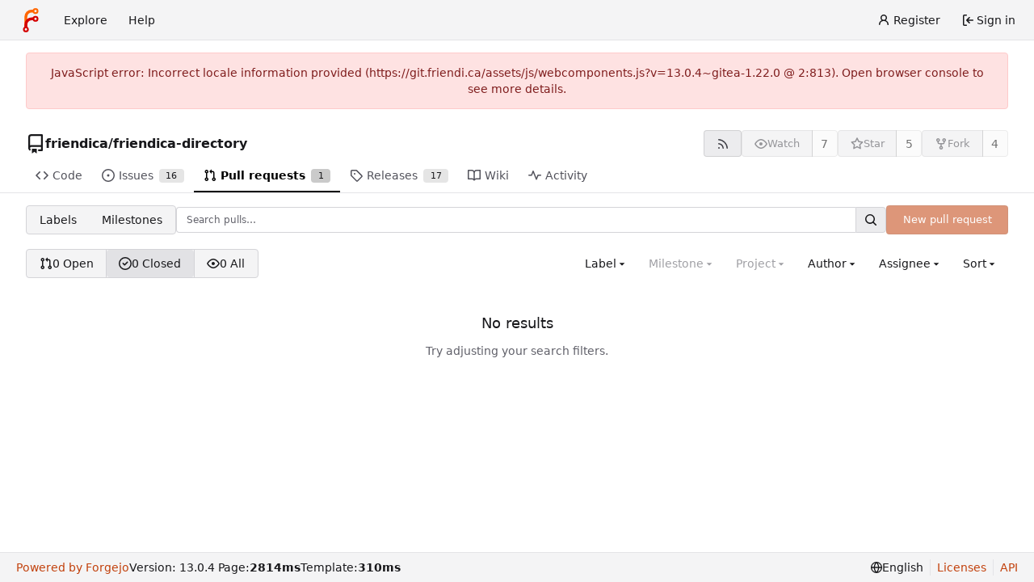

--- FILE ---
content_type: text/html; charset=utf-8
request_url: https://git.friendi.ca/friendica/friendica-directory/pulls?q=&type=all&sort=farduedate&state=closed&labels=106&milestone=0&project=0&assignee=4&poster=0
body_size: 50029
content:
<!DOCTYPE html>
<html lang="en-US" data-theme="forgejo-auto">
<head>
	<meta name="viewport" content="width=device-width, initial-scale=1">
	
	<title>Pull requests - friendica/friendica-directory - Friendica</title>
	<link rel="manifest" href="[data-uri]">
	<meta name="author" content="friendica">
	<meta name="description" content="friendica-directory - This standalone software is meant to provide a global public directory of Friendica profiles across nodes.">
	<meta name="keywords" content="git,forge,forgejo">
	<meta name="referrer" content="no-referrer">


	<link rel="alternate" type="application/atom+xml" title="" href="/friendica/friendica-directory.atom">
	<link rel="alternate" type="application/rss+xml" title="" href="/friendica/friendica-directory.rss">

	<link rel="icon" href="/assets/img/favicon.svg" type="image/svg+xml">
	<link rel="alternate icon" href="/assets/img/favicon.png" type="image/png">
	
<script>
	
	window.addEventListener('error', function(e) {window._globalHandlerErrors=window._globalHandlerErrors||[]; window._globalHandlerErrors.push(e);});
	window.addEventListener('unhandledrejection', function(e) {window._globalHandlerErrors=window._globalHandlerErrors||[]; window._globalHandlerErrors.push(e);});
	window.config = {
		appUrl: 'https:\/\/git.friendi.ca\/',
		appSubUrl: '',
		assetVersionEncoded: encodeURIComponent('13.0.4~gitea-1.22.0'), 
		assetUrlPrefix: '\/assets',
		runModeIsProd:  true ,
		customEmojis: new Set(["git","gitea","codeberg","gitlab","github","gogs","forgejo"]),
		csrfToken: 'whQZyg-ev40QxhydO9LQywntPQ86MTc2OTI3MTkxNzY0NzEwMzY3MA',
		pageData: {"DATETIMESTRINGS":{"FUTURE":"in future","NOW":"now","relativetime.1day":"yesterday","relativetime.1month":"last month","relativetime.1week":"last week","relativetime.1year":"last year","relativetime.2days":"two days ago","relativetime.2months":"two months ago","relativetime.2weeks":"two weeks ago","relativetime.2years":"two years ago"},"PLURALSTRINGS_FALLBACK":{},"PLURALSTRINGS_LANG":{"relativetime.days":["%d day ago","%d days ago"],"relativetime.hours":["%d hour ago","%d hours ago"],"relativetime.mins":["%d minute ago","%d minutes ago"],"relativetime.months":["%d month ago","%d months ago"],"relativetime.weeks":["%d week ago","%d weeks ago"],"relativetime.years":["%d year ago","%d years ago"]},"PLURAL_RULE_FALLBACK":0,"PLURAL_RULE_LANG":0},
		notificationSettings: {"EventSourceUpdateTime":10000,"MaxTimeout":60000,"MinTimeout":10000,"TimeoutStep":10000}, 
		enableTimeTracking:  true ,
		
		mentionValues: Array.from(new Map([['fabrixxm', {key: 'fabrixxm ', value: 'fabrixxm', name: 'fabrixxm', fullname: '', avatar: 'https:\/\/git.friendi.ca\/avatars\/62ea96e6996cfc83dcf64a6b429ad85f'}],['friendicaproject', {key: 'friendicaproject Friendica Project', value: 'friendicaproject', name: 'friendicaproject', fullname: 'Friendica Project', avatar: 'https:\/\/git.friendi.ca\/avatars\/facdb2e346310ff3928e1b9320660f9c'}],['heluecht', {key: 'heluecht ', value: 'heluecht', name: 'heluecht', fullname: '', avatar: 'https:\/\/git.friendi.ca\/avatars\/dd32b3b444e9f783545ffe4d75186d8c'}],['MrPetovan', {key: 'MrPetovan Hypolite Petovan', value: 'MrPetovan', name: 'MrPetovan', fullname: 'Hypolite Petovan', avatar: 'https:\/\/git.friendi.ca\/avatars\/a002c2e8c026730157a4bbae717a7ac6'}],['nupplaPhil', {key: 'nupplaPhil Philipp Holzer', value: 'nupplaPhil', name: 'nupplaPhil', fullname: 'Philipp Holzer', avatar: 'https:\/\/git.friendi.ca\/avatar\/3ba843e414bdf992cd5036cbe7b2de72'}],['tobias', {key: 'tobias Tobias Diekershoff', value: 'tobias', name: 'tobias', fullname: 'Tobias Diekershoff', avatar: 'https:\/\/git.friendi.ca\/avatars\/37e4b6b62b60ae035b10117a7aea2147'}],]).values()),
		
		mermaidMaxSourceCharacters:  50000 ,
		
		i18n: {
			copy_success: "Copied!",
			copy_error: "Copy failed",
			error_occurred: "An error occurred",
			network_error: "Network error",
			remove_label_str: "Remove item \"%s\"",
			modal_confirm: "Confirm",
			modal_cancel: "Cancel",
			more_items: "More items",
			incorrect_root_url: "This Forgejo instance is configured to be served on \"https://git.friendi.ca/\". You are currently viewing Forgejo through a different URL, which may cause parts of the application to break. The canonical URL is controlled by Forgejo admins via the ROOT_URL setting in the app.ini.",
		},
	};
	
	window.config.pageData = window.config.pageData || {};
</script>
<script src="/assets/js/webcomponents.js?v=13.0.4~gitea-1.22.0"></script>

	

	
	<meta property="og:title" content="friendica-directory">

	<meta property="og:description" content="This standalone software is meant to provide a global public directory of Friendica profiles across nodes.">


	<meta property="og:url" content="https://git.friendi.ca/friendica/friendica-directory">


	<meta property="og:type" content="object">


	<meta property="og:image" content="https://git.friendi.ca/friendica/friendica-directory/-/summary-card">
	
		<meta property="og:image:width" content="1200">
	
	
		<meta property="og:image:height" content="600">
	
	
		<meta property="og:image:alt" content="Summary card of repository friendica/friendica-directory, described as: This standalone software is meant to provide a global public directory of Friendica profiles across nodes.">
	

<meta property="og:site_name" content="Friendica">

	<link rel="stylesheet" href="/assets/css/index.css?v=13.0.4~gitea-1.22.0">
<link rel="stylesheet" href="/assets/css/theme-forgejo-auto.css?v=13.0.4~gitea-1.22.0">

	
</head>
<body class="no-js" hx-headers='{"x-csrf-token": "whQZyg-ev40QxhydO9LQywntPQ86MTc2OTI3MTkxNzY0NzEwMzY3MA"}' hx-swap="outerHTML" hx-ext="morph" hx-push-url="false">
	

	<div class="full height">
		<noscript>
			<div class="tw-ml-2 tw-mr-2 tw-text-center tw-text-text-light-2">This website requires JavaScript.</div>
		</noscript>

		

		
			


<nav id="navbar" aria-label="Navigation bar">
	<div class="navbar-left ui secondary menu">
		
		<a class="item" id="navbar-logo" href="/" aria-label="Home">
			<img width="30" height="30" src="/assets/img/logo.svg" alt="Logo" aria-hidden="true">
		</a>

		
		<div class="ui secondary menu item navbar-mobile-right only-mobile">
			
			<button class="item tw-w-auto ui icon mini button tw-p-2 tw-m-0" id="navbar-expand-toggle" aria-label="Toggle menu"><svg viewBox="0 0 16 16" class="svg octicon-three-bars" aria-hidden="true" width="16" height="16"><path d="M1 2.75A.75.75 0 0 1 1.75 2h12.5a.75.75 0 0 1 0 1.5H1.75A.75.75 0 0 1 1 2.75m0 5A.75.75 0 0 1 1.75 7h12.5a.75.75 0 0 1 0 1.5H1.75A.75.75 0 0 1 1 7.75M1.75 12h12.5a.75.75 0 0 1 0 1.5H1.75a.75.75 0 0 1 0-1.5"/></svg></button>
		</div>

		
		
			<a class="item" href="/explore/repos">Explore</a>
		

		

		
			<a class="item" target="_blank" rel="noopener noreferrer" href="https://forgejo.org/docs/latest/">Help</a>
		
	</div>

	
	<div class="navbar-right ui secondary menu">
		
			
				<a class="item" href="/user/sign_up">
					<svg viewBox="0 0 16 16" class="tw-mr-1 svg octicon-person" aria-hidden="true" width="16" height="16"><path d="M10.561 8.073a6 6 0 0 1 3.432 5.142.75.75 0 1 1-1.498.07 4.5 4.5 0 0 0-8.99 0 .75.75 0 0 1-1.498-.07 6 6 0 0 1 3.431-5.142 3.999 3.999 0 1 1 5.123 0M10.5 5a2.5 2.5 0 1 0-5 0 2.5 2.5 0 0 0 5 0"/></svg>
					<span>Register</span>
				</a>
			
			<a class="item" rel="nofollow" href="/user/login?redirect_to=%2ffriendica%2ffriendica-directory%2fpulls%3fq%3d%26type%3dall%26sort%3dfarduedate%26state%3dclosed%26labels%3d106%26milestone%3d0%26project%3d0%26assignee%3d4%26poster%3d0">
				<svg viewBox="0 0 16 16" class="tw-mr-1 svg octicon-sign-in" aria-hidden="true" width="16" height="16"><path d="M2 2.75C2 1.784 2.784 1 3.75 1h2.5a.75.75 0 0 1 0 1.5h-2.5a.25.25 0 0 0-.25.25v10.5c0 .138.112.25.25.25h2.5a.75.75 0 0 1 0 1.5h-2.5A1.75 1.75 0 0 1 2 13.25Zm6.56 4.5h5.69a.75.75 0 0 1 0 1.5H8.56l1.97 1.97a.749.749 0 0 1-.326 1.275.75.75 0 0 1-.734-.215L6.22 8.53a.75.75 0 0 1 0-1.06l3.25-3.25a.749.749 0 0 1 1.275.326.75.75 0 0 1-.215.734Z"/></svg>
				<span>Sign in</span>
			</a>
		
	</div>
</nav>

		



<div role="main" aria-label="Pull requests" class="page-content repository issue-list">
	<div class="secondary-nav">

	<div class="ui container">
		<div class="repo-header">
			<div class="flex-item tw-items-center">
				<div class="flex-item-leading">
					

	<svg viewBox="0 0 16 16" class="svg octicon-repo" aria-hidden="true" width="24" height="24"><path d="M2 2.5A2.5 2.5 0 0 1 4.5 0h8.75a.75.75 0 0 1 .75.75v12.5a.75.75 0 0 1-.75.75h-2.5a.75.75 0 0 1 0-1.5h1.75v-2h-8a1 1 0 0 0-.714 1.7.75.75 0 1 1-1.072 1.05A2.5 2.5 0 0 1 2 11.5Zm10.5-1h-8a1 1 0 0 0-1 1v6.708A2.5 2.5 0 0 1 4.5 9h8ZM5 12.25a.25.25 0 0 1 .25-.25h3.5a.25.25 0 0 1 .25.25v3.25a.25.25 0 0 1-.4.2l-1.45-1.087a.25.25 0 0 0-.3 0L5.4 15.7a.25.25 0 0 1-.4-.2Z"/></svg>


				</div>
				<div class="flex-item-main">
					<div class="flex-item-title gt-font-18">
						<a class="muted gt-font-normal" href="/friendica">friendica</a>/<a class="muted" href="/friendica/friendica-directory">friendica-directory</a>
					</div>
				</div>
				<div class="flex-item-trailing">
					
					
						
					
					
					
				</div>
			</div>
			
				<div class="repo-buttons button-row">
					
					
					
					<a class="ui compact small basic button" href="/friendica/friendica-directory.rss" data-tooltip-content="RSS feed">
						<svg viewBox="0 0 16 16" class="svg octicon-rss" aria-hidden="true" width="16" height="16"><path d="M2.002 2.725a.75.75 0 0 1 .797-.699C8.79 2.42 13.58 7.21 13.974 13.201a.75.75 0 0 1-1.497.098 10.5 10.5 0 0 0-9.776-9.776.747.747 0 0 1-.7-.798ZM2.84 7.05h-.002a7 7 0 0 1 6.113 6.111.75.75 0 0 1-1.49.178 5.5 5.5 0 0 0-4.8-4.8.75.75 0 0 1 .179-1.489M2 13a1 1 0 1 1 2 0 1 1 0 0 1-2 0"/></svg>
					</a>
					
					<form hx-boost="true" hx-target="this" method="post" action="/friendica/friendica-directory/action/watch">
	<div class="ui labeled button" data-tooltip-content="Sign in to watch this repository.">
		<button type="submit" class="ui compact small basic button" disabled>
			
				<svg viewBox="0 0 16 16" class="svg octicon-eye" aria-hidden="true" width="16" height="16"><path d="M8 2c1.981 0 3.671.992 4.933 2.078 1.27 1.091 2.187 2.345 2.637 3.023a1.62 1.62 0 0 1 0 1.798c-.45.678-1.367 1.932-2.637 3.023C11.67 13.008 9.981 14 8 14s-3.671-.992-4.933-2.078C1.797 10.83.88 9.576.43 8.898a1.62 1.62 0 0 1 0-1.798c.45-.677 1.367-1.931 2.637-3.022C4.33 2.992 6.019 2 8 2M1.679 7.932a.12.12 0 0 0 0 .136c.411.622 1.241 1.75 2.366 2.717C5.176 11.758 6.527 12.5 8 12.5s2.825-.742 3.955-1.715c1.124-.967 1.954-2.096 2.366-2.717a.12.12 0 0 0 0-.136c-.412-.621-1.242-1.75-2.366-2.717C10.824 4.242 9.473 3.5 8 3.5s-2.825.742-3.955 1.715c-1.124.967-1.954 2.096-2.366 2.717M8 10a2 2 0 1 1-.001-3.999A2 2 0 0 1 8 10"/></svg><span class="text not-mobile">Watch</span>
			
		</button>
		<a hx-boost="false" class="ui basic label" href="/friendica/friendica-directory/watchers">
			7
		</a>
	</div>
</form>

					
					<form hx-boost="true" hx-target="this" method="post" action="/friendica/friendica-directory/action/star">
	<div class="ui labeled button" data-tooltip-content="Sign in to star this repository.">
		<button type="submit" class="ui compact small basic button" disabled>
			
				<svg viewBox="0 0 16 16" class="svg octicon-star" aria-hidden="true" width="16" height="16"><path d="M8 .25a.75.75 0 0 1 .673.418l1.882 3.815 4.21.612a.75.75 0 0 1 .416 1.279l-3.046 2.97.719 4.192a.751.751 0 0 1-1.088.791L8 12.347l-3.766 1.98a.75.75 0 0 1-1.088-.79l.72-4.194L.818 6.374a.75.75 0 0 1 .416-1.28l4.21-.611L7.327.668A.75.75 0 0 1 8 .25m0 2.445L6.615 5.5a.75.75 0 0 1-.564.41l-3.097.45 2.24 2.184a.75.75 0 0 1 .216.664l-.528 3.084 2.769-1.456a.75.75 0 0 1 .698 0l2.77 1.456-.53-3.084a.75.75 0 0 1 .216-.664l2.24-2.183-3.096-.45a.75.75 0 0 1-.564-.41z"/></svg><span class="text not-mobile">Star</span>
			
		</button>
		<a hx-boost="false" class="ui basic label" href="/friendica/friendica-directory/stars">
			5
		</a>
	</div>
</form>

					
					
					

	<div class="ui labeled button
		
			disabled
		"
		
			data-tooltip-content="Sign in to fork this repository."
		
	>
		<a class="ui compact small basic button"
			
				
			
		>
			<svg viewBox="0 0 16 16" class="svg octicon-repo-forked" aria-hidden="true" width="16" height="16"><path d="M5 5.372v.878c0 .414.336.75.75.75h4.5a.75.75 0 0 0 .75-.75v-.878a2.25 2.25 0 1 1 1.5 0v.878a2.25 2.25 0 0 1-2.25 2.25h-1.5v2.128a2.251 2.251 0 1 1-1.5 0V8.5h-1.5A2.25 2.25 0 0 1 3.5 6.25v-.878a2.25 2.25 0 1 1 1.5 0M5 3.25a.75.75 0 1 0-1.5 0 .75.75 0 0 0 1.5 0m6.75.75a.75.75 0 1 0 0-1.5.75.75 0 0 0 0 1.5m-3 8.75a.75.75 0 1 0-1.5 0 .75.75 0 0 0 1.5 0"/></svg><span class="text not-mobile">Fork</span>
		</a>
		<div class="ui small modal" id="fork-repo-modal">
			<div class="header">
				You've already forked friendica-directory
			</div>
			<div class="content tw-text-left">
				<div class="ui list">
					
				</div>
				
			</div>
		</div>
		<a class="ui basic label" href="/friendica/friendica-directory/forks">
			4
		</a>
	</div>



					
					
				</div>
			
		</div>
		
		
		
	</div>

	<overflow-menu class="ui container secondary pointing tabular top attached borderless menu tw-pt-0 tw-my-0">
		
			<div class="overflow-menu-items">
				
					<a class="item" href="/friendica/friendica-directory">
						<svg viewBox="0 0 16 16" class="svg octicon-code" aria-hidden="true" width="16" height="16"><path d="m11.28 3.22 4.25 4.25a.75.75 0 0 1 0 1.06l-4.25 4.25a.749.749 0 0 1-1.275-.326.75.75 0 0 1 .215-.734L13.94 8l-3.72-3.72a.749.749 0 0 1 .326-1.275.75.75 0 0 1 .734.215m-6.56 0a.75.75 0 0 1 1.042.018.75.75 0 0 1 .018 1.042L2.06 8l3.72 3.72a.749.749 0 0 1-.326 1.275.75.75 0 0 1-.734-.215L.47 8.53a.75.75 0 0 1 0-1.06Z"/></svg> Code
					</a>
				

				
					<a class="item" href="/friendica/friendica-directory/issues">
						<svg viewBox="0 0 16 16" class="svg octicon-issue-opened" aria-hidden="true" width="16" height="16"><path d="M8 9.5a1.5 1.5 0 1 0 0-3 1.5 1.5 0 0 0 0 3"/><path d="M8 0a8 8 0 1 1 0 16A8 8 0 0 1 8 0M1.5 8a6.5 6.5 0 1 0 13 0 6.5 6.5 0 0 0-13 0"/></svg> Issues
						
							<span class="ui small label">16</span>
						
					</a>
				

				

				
					<a class="active item" href="/friendica/friendica-directory/pulls">
						<svg viewBox="0 0 16 16" class="svg octicon-git-pull-request" aria-hidden="true" width="16" height="16"><path d="M1.5 3.25a2.25 2.25 0 1 1 3 2.122v5.256a2.251 2.251 0 1 1-1.5 0V5.372A2.25 2.25 0 0 1 1.5 3.25m5.677-.177L9.573.677A.25.25 0 0 1 10 .854V2.5h1A2.5 2.5 0 0 1 13.5 5v5.628a2.251 2.251 0 1 1-1.5 0V5a1 1 0 0 0-1-1h-1v1.646a.25.25 0 0 1-.427.177L7.177 3.427a.25.25 0 0 1 0-.354M3.75 2.5a.75.75 0 1 0 0 1.5.75.75 0 0 0 0-1.5m0 9.5a.75.75 0 1 0 0 1.5.75.75 0 0 0 0-1.5m8.25.75a.75.75 0 1 0 1.5 0 .75.75 0 0 0-1.5 0"/></svg> Pull requests
						
							<span class="ui small label">1</span>
						
					</a>
				

				

				
					<a class="item" href="/friendica/friendica-directory/releases">
						<svg viewBox="0 0 16 16" class="svg octicon-tag" aria-hidden="true" width="16" height="16"><path d="M1 7.775V2.75C1 1.784 1.784 1 2.75 1h5.025c.464 0 .91.184 1.238.513l6.25 6.25a1.75 1.75 0 0 1 0 2.474l-5.026 5.026a1.75 1.75 0 0 1-2.474 0l-6.25-6.25A1.75 1.75 0 0 1 1 7.775m1.5 0c0 .066.026.13.073.177l6.25 6.25a.25.25 0 0 0 .354 0l5.025-5.025a.25.25 0 0 0 0-.354l-6.25-6.25a.25.25 0 0 0-.177-.073H2.75a.25.25 0 0 0-.25.25ZM6 5a1 1 0 1 1 0 2 1 1 0 0 1 0-2"/></svg> Releases
						
							<span class="ui small label">17</span>
						
					</a>
				

				

				
					<a class="item" href="/friendica/friendica-directory/wiki">
						<svg viewBox="0 0 16 16" class="svg octicon-book" aria-hidden="true" width="16" height="16"><path d="M0 1.75A.75.75 0 0 1 .75 1h4.253c1.227 0 2.317.59 3 1.501A3.74 3.74 0 0 1 11.006 1h4.245a.75.75 0 0 1 .75.75v10.5a.75.75 0 0 1-.75.75h-4.507a2.25 2.25 0 0 0-1.591.659l-.622.621a.75.75 0 0 1-1.06 0l-.622-.621A2.25 2.25 0 0 0 5.258 13H.75a.75.75 0 0 1-.75-.75Zm7.251 10.324.004-5.073-.002-2.253A2.25 2.25 0 0 0 5.003 2.5H1.5v9h3.757a3.75 3.75 0 0 1 1.994.574M8.755 4.75l-.004 7.322a3.75 3.75 0 0 1 1.992-.572H14.5v-9h-3.495a2.25 2.25 0 0 0-2.25 2.25"/></svg> Wiki
					</a>
				

				

				
					<a class="item" href="/friendica/friendica-directory/activity">
						<svg viewBox="0 0 16 16" class="svg octicon-pulse" aria-hidden="true" width="16" height="16"><path d="M6 2c.306 0 .582.187.696.471L10 10.731l1.304-3.26A.75.75 0 0 1 12 7h3.25a.75.75 0 0 1 0 1.5h-2.742l-1.812 4.528a.751.751 0 0 1-1.392 0L6 4.77 4.696 8.03A.75.75 0 0 1 4 8.5H.75a.75.75 0 0 1 0-1.5h2.742l1.812-4.529A.75.75 0 0 1 6 2"/></svg> Activity
					</a>
				

				

				

				

				
			</div>
		
	</overflow-menu>
	<div class="ui tabs divider"></div>
</div>

	<div class="ui container">
	




	<div id="flash-message" hx-swap-oob="true"></div>



	

		<div class="list-header list-header-issues">
			<div class="switch issue-list-navbar">
	<a class="item" href="/friendica/friendica-directory/labels">Labels</a>
	<a class="item" href="/friendica/friendica-directory/milestones">Milestones</a>
</div>

			<form class="list-header-search ui form ignore-dirty issue-list-search">
	<div class="ui small search fluid action input">
		<input type="hidden" name="state" value="closed">
		
			<input type="hidden" name="type" value="all">
			<input type="hidden" name="labels" value="106">
			<input type="hidden" name="milestone" value="0">
			<input type="hidden" name="project" value="0">
			<input type="hidden" name="assignee" value="4">
			<input type="hidden" name="poster" value="0">
			<input type="hidden" name="sort" value="farduedate">
		
		
			



<div class="ui small fluid action input">
	


<input type="search" spellcheck="false" name="q" maxlength="255" placeholder="Search pulls…">

	

<button class="ui small icon button" aria-label="Search…" data-tooltip-content="Go to"><svg viewBox="0 0 16 16" class="svg octicon-search" aria-hidden="true" width="16" height="16"><path d="M10.68 11.74a6 6 0 0 1-7.922-8.982 6 6 0 0 1 8.982 7.922l3.04 3.04a.749.749 0 0 1-.326 1.275.75.75 0 0 1-.734-.215ZM11.5 7a4.499 4.499 0 1 0-8.997 0A4.499 4.499 0 0 0 11.5 7"/></svg></button>

</div>

		
	</div>
</form>

			
				
					<a class="ui small primary button new-pr-button issue-list-new disabled" href="">New pull request</a>
				
			
		</div>

		<div id="issue-filters" class="issue-list-toolbar">
	<div class="issue-list-toolbar-left">
		
		<div class="switch">
	<a class="item" href="?q=&amp;type=all&amp;sort=farduedate&amp;state=open&amp;labels=106&amp;milestone=0&amp;project=0&amp;assignee=4&amp;poster=0&amp;archived=false" data-test-name="open-issue-count">
		
			<svg viewBox="0 0 16 16" class="svg octicon-git-pull-request" aria-hidden="true" width="16" height="16"><path d="M1.5 3.25a2.25 2.25 0 1 1 3 2.122v5.256a2.251 2.251 0 1 1-1.5 0V5.372A2.25 2.25 0 0 1 1.5 3.25m5.677-.177L9.573.677A.25.25 0 0 1 10 .854V2.5h1A2.5 2.5 0 0 1 13.5 5v5.628a2.251 2.251 0 1 1-1.5 0V5a1 1 0 0 0-1-1h-1v1.646a.25.25 0 0 1-.427.177L7.177 3.427a.25.25 0 0 1 0-.354M3.75 2.5a.75.75 0 1 0 0 1.5.75.75 0 0 0 0-1.5m0 9.5a.75.75 0 1 0 0 1.5.75.75 0 0 0 0-1.5m8.25.75a.75.75 0 1 0 1.5 0 .75.75 0 0 0-1.5 0"/></svg>
		
		0&nbsp;Open
	</a>
	<a class="active item" href="?q=&amp;type=all&amp;sort=farduedate&amp;state=closed&amp;labels=106&amp;milestone=0&amp;project=0&amp;assignee=4&amp;poster=0&amp;archived=false" data-test-name="closed-issue-count">
		<svg viewBox="0 0 16 16" class="svg octicon-issue-closed" aria-hidden="true" width="16" height="16"><path d="M11.28 6.78a.75.75 0 0 0-1.06-1.06L7.25 8.69 5.78 7.22a.75.75 0 0 0-1.06 1.06l2 2a.75.75 0 0 0 1.06 0z"/><path d="M16 8A8 8 0 1 1 0 8a8 8 0 0 1 16 0m-1.5 0a6.5 6.5 0 1 0-13 0 6.5 6.5 0 0 0 13 0"/></svg>
		0&nbsp;Closed
	</a>
	
		<a class="item" href="?q=&amp;type=all&amp;sort=farduedate&amp;state=all&amp;labels=106&amp;milestone=0&amp;project=0&amp;assignee=4&amp;poster=0&amp;archived=false" data-test-name="all-issue-count">
			<svg viewBox="0 0 16 16" class="svg octicon-eye" aria-hidden="true" width="16" height="16"><path d="M8 2c1.981 0 3.671.992 4.933 2.078 1.27 1.091 2.187 2.345 2.637 3.023a1.62 1.62 0 0 1 0 1.798c-.45.678-1.367 1.932-2.637 3.023C11.67 13.008 9.981 14 8 14s-3.671-.992-4.933-2.078C1.797 10.83.88 9.576.43 8.898a1.62 1.62 0 0 1 0-1.798c.45-.677 1.367-1.931 2.637-3.022C4.33 2.992 6.019 2 8 2M1.679 7.932a.12.12 0 0 0 0 .136c.411.622 1.241 1.75 2.366 2.717C5.176 11.758 6.527 12.5 8 12.5s2.825-.742 3.955-1.715c1.124-.967 1.954-2.096 2.366-2.717a.12.12 0 0 0 0-.136c-.412-.621-1.242-1.75-2.366-2.717C10.824 4.242 9.473 3.5 8 3.5s-2.825.742-3.955 1.715c-1.124.967-1.954 2.096-2.366 2.717M8 10a2 2 0 1 1-.001-3.999A2 2 0 0 1 8 10"/></svg>
			0&nbsp;All
		</a>
	
</div>

		
		
	</div>
	<div class="issue-list-toolbar-right">
		<div class="ui secondary filter menu labels">
			
				

<div class="ui  dropdown jump item label-filter">
	<span class="text">
		Label
	</span>
	<svg viewBox="0 0 16 16" class="dropdown icon svg octicon-triangle-down" aria-hidden="true" width="14" height="14"><path d="m4.427 7.427 3.396 3.396a.25.25 0 0 0 .354 0l3.396-3.396A.25.25 0 0 0 11.396 7H4.604a.25.25 0 0 0-.177.427"/></svg>
	<div class="menu">
		<div class="ui icon search input">
			<i class="icon"><svg viewBox="0 0 16 16" class="svg octicon-search" aria-hidden="true" width="16" height="16"><path d="M10.68 11.74a6 6 0 0 1-7.922-8.982 6 6 0 0 1 8.982 7.922l3.04 3.04a.749.749 0 0 1-.326 1.275.75.75 0 0 1-.734-.215ZM11.5 7a4.499 4.499 0 1 0-8.997 0A4.499 4.499 0 0 0 11.5 7"/></svg></i>
			<input type="text" placeholder="Label">
		</div>
		<div class="ui checkbox compact archived-label-filter">
			<input name="archived" type="checkbox"
				id="archived-filter-checkbox"
				
			>
			<label for="archived-filter-checkbox">
				Show archived labels
				<i class="tw-ml-1" data-tooltip-content=Archived&#32;labels&#32;are&#32;excluded&#32;by&#32;default&#32;from&#32;the&#32;suggestions&#32;when&#32;searching&#32;by&#32;label.>
					<svg viewBox="0 0 16 16" class="svg octicon-info" aria-hidden="true" width="16" height="16"><path d="M0 8a8 8 0 1 1 16 0A8 8 0 0 1 0 8m8-6.5a6.5 6.5 0 1 0 0 13 6.5 6.5 0 0 0 0-13M6.5 7.75A.75.75 0 0 1 7.25 7h1a.75.75 0 0 1 .75.75v2.75h.25a.75.75 0 0 1 0 1.5h-2a.75.75 0 0 1 0-1.5h.25v-2h-.25a.75.75 0 0 1-.75-.75M8 6a1 1 0 1 1 0-2 1 1 0 0 1 0 2"/></svg>
				</i>
			</label>
		</div>
		<span class="info">Use <kbd>Alt</kbd> + <kbd>Click</kbd> to exclude labels</span>
		<div class="divider"></div>
		<a rel="nofollow" class="item" href="?q=&type=all&sort=farduedate&state=closed&labels=&milestone=0&project=0&assignee=4&poster=0">All labels</a>
		<a rel="nofollow" class="item" href="?q=&type=all&sort=farduedate&state=closed&labels=0&milestone=0&project=0&assignee=4&poster=0">No label</a>
		
		
			
			
				<div class="divider"></div>
			
			
			<a rel="nofollow" class="item label-filter-item tw-flex tw-items-center"  href="?q=&type=all&sort=farduedate&labels=99%2c106&state=closed&milestone=0&project=0&assignee=4&poster=0" data-label-id="99">
				
				<div class='ui label ' style='color: #fff !important; background-color: #d73a4aff !important;' data-tooltip-content title='Something isn&#39;t working'>bug</div>
				<p class="tw-ml-auto">
</p>
			</a>
		
			
			
			
			<a rel="nofollow" class="item label-filter-item tw-flex tw-items-center"  href="?q=&type=all&sort=farduedate&labels=100%2c106&state=closed&milestone=0&project=0&assignee=4&poster=0" data-label-id="100">
				
				<div class='ui label ' style='color: #000 !important; background-color: #cfd3d7ff !important;' data-tooltip-content title='This issue or pull request already exists'>duplicate</div>
				<p class="tw-ml-auto">
</p>
			</a>
		
			
			
			
			<a rel="nofollow" class="item label-filter-item tw-flex tw-items-center"  href="?q=&type=all&sort=farduedate&labels=101%2c106&state=closed&milestone=0&project=0&assignee=4&poster=0" data-label-id="101">
				
				<div class='ui label ' style='color: #000 !important; background-color: #a2eeefff !important;' data-tooltip-content title='New feature or request'>enhancement</div>
				<p class="tw-ml-auto">
</p>
			</a>
		
			
			
			
			<a rel="nofollow" class="item label-filter-item tw-flex tw-items-center"  href="?q=&type=all&sort=farduedate&labels=102%2c106&state=closed&milestone=0&project=0&assignee=4&poster=0" data-label-id="102">
				
				<div class='ui label ' style='color: #fff !important; background-color: #7057ffff !important;' data-tooltip-content title='Good for newcomers'>good first issue</div>
				<p class="tw-ml-auto">
</p>
			</a>
		
			
			
			
			<a rel="nofollow" class="item label-filter-item tw-flex tw-items-center"  href="?q=&type=all&sort=farduedate&labels=103%2c106&state=closed&milestone=0&project=0&assignee=4&poster=0" data-label-id="103">
				
				<div class='ui label ' style='color: #fff !important; background-color: #008672ff !important;' data-tooltip-content title='Extra attention is needed'>help wanted</div>
				<p class="tw-ml-auto">
</p>
			</a>
		
			
			
			
			<a rel="nofollow" class="item label-filter-item tw-flex tw-items-center"  href="?q=&type=all&sort=farduedate&labels=104%2c106&state=closed&milestone=0&project=0&assignee=4&poster=0" data-label-id="104">
				
				<div class='ui label ' style='color: #000 !important; background-color: #e4e669ff !important;' data-tooltip-content title='This doesn&#39;t seem right'>invalid</div>
				<p class="tw-ml-auto">
</p>
			</a>
		
			
			
			
			<a rel="nofollow" class="item label-filter-item tw-flex tw-items-center"  href="?q=&type=all&sort=farduedate&labels=105%2c106&state=closed&milestone=0&project=0&assignee=4&poster=0" data-label-id="105">
				
				<div class='ui label ' style='color: #000 !important; background-color: #d876e3ff !important;' data-tooltip-content title='Further information is requested'>question</div>
				<p class="tw-ml-auto">
</p>
			</a>
		
			
			
			
			<a rel="nofollow" class="item label-filter-item tw-flex tw-items-center"  href="?q=&type=all&sort=farduedate&labels=&state=closed&milestone=0&project=0&assignee=4&poster=0" data-label-id="106">
				
					
						<svg viewBox="0 0 16 16" class="svg octicon-check" aria-hidden="true" width="16" height="16"><path d="M13.78 4.22a.75.75 0 0 1 0 1.06l-7.25 7.25a.75.75 0 0 1-1.06 0L2.22 9.28a.75.75 0 0 1 .018-1.042.75.75 0 0 1 1.042-.018L6 10.94l6.72-6.72a.75.75 0 0 1 1.06 0"/></svg>
					
				
				<div class='ui label ' style='color: #000 !important; background-color: #ffffffff !important;' data-tooltip-content title='This will not be worked on'>wontfix</div>
				<p class="tw-ml-auto">
</p>
			</a>
		
	</div>
</div>




<div class="list-header-milestone ui disabled dropdown jump item">
	<span class="text">
		Milestone
	</span>
	<svg viewBox="0 0 16 16" class="dropdown icon svg octicon-triangle-down" aria-hidden="true" width="14" height="14"><path d="m4.427 7.427 3.396 3.396a.25.25 0 0 0 .354 0l3.396-3.396A.25.25 0 0 0 11.396 7H4.604a.25.25 0 0 0-.177.427"/></svg>
	<div class="menu">
		<div class="ui icon search input">
			<i class="icon"><svg viewBox="0 0 16 16" class="svg octicon-search" aria-hidden="true" width="16" height="16"><path d="M10.68 11.74a6 6 0 0 1-7.922-8.982 6 6 0 0 1 8.982 7.922l3.04 3.04a.749.749 0 0 1-.326 1.275.75.75 0 0 1-.734-.215ZM11.5 7a4.499 4.499 0 1 0-8.997 0A4.499 4.499 0 0 0 11.5 7"/></svg></i>
			<input type="text" placeholder="Milestone">
		</div>
		<div class="divider"></div>
		<a rel="nofollow" class="active selected item" href="?q=&type=all&sort=farduedate&state=closed&labels=106&milestone=0&project=0&assignee=4&poster=0">All milestones</a>
		<a rel="nofollow" class="item" href="?q=&type=all&sort=farduedate&state=closed&labels=106&milestone=-1&project=0&assignee=4&poster=0">No milestones</a>
		
		
	</div>
</div>



<div class="list-header-project ui disabled dropdown jump item">
	<span class="text">
		Project
	</span>
	<svg viewBox="0 0 16 16" class="dropdown icon svg octicon-triangle-down" aria-hidden="true" width="14" height="14"><path d="m4.427 7.427 3.396 3.396a.25.25 0 0 0 .354 0l3.396-3.396A.25.25 0 0 0 11.396 7H4.604a.25.25 0 0 0-.177.427"/></svg>
	<div class="menu">
		<div class="ui icon search input">
			<i class="icon"><svg viewBox="0 0 16 16" class="svg octicon-search" aria-hidden="true" width="16" height="16"><path d="M10.68 11.74a6 6 0 0 1-7.922-8.982 6 6 0 0 1 8.982 7.922l3.04 3.04a.749.749 0 0 1-.326 1.275.75.75 0 0 1-.734-.215ZM11.5 7a4.499 4.499 0 1 0-8.997 0A4.499 4.499 0 0 0 11.5 7"/></svg></i>
			<input type="text" placeholder="Project">
		</div>
		<a rel="nofollow" class="active selected item" href="?q=&type=all&sort=farduedate&state=closed&labels=106&milestone=0&project=&assignee=4&poster=0">All projects</a>
		<a rel="nofollow" class="item" href="?q=&type=all&sort=farduedate&state=closed&labels=106&milestone=0&project=-1&assignee=4&poster=0">No project</a>
		
		
	</div>
</div>


<div class="list-header-author ui dropdown jump item user-remote-search" data-tooltip-content="Shows a maximum of 30 users"
	data-search-url="/friendica/friendica-directory/pulls/posters"
	data-selected-user-id="0"
	data-action-jump-url="?q=&type=all&sort=farduedate&state=closed&labels=106&milestone=0&project=0&assignee=4&poster={user_id}"
>
	<span class="text">
		Author
	</span>
	<svg viewBox="0 0 16 16" class="dropdown icon svg octicon-triangle-down" aria-hidden="true" width="14" height="14"><path d="m4.427 7.427 3.396 3.396a.25.25 0 0 0 .354 0l3.396-3.396A.25.25 0 0 0 11.396 7H4.604a.25.25 0 0 0-.177.427"/></svg>
	<div class="menu">
		<div class="ui icon search input">
			<i class="icon"><svg viewBox="0 0 16 16" class="svg octicon-search" aria-hidden="true" width="16" height="16"><path d="M10.68 11.74a6 6 0 0 1-7.922-8.982 6 6 0 0 1 8.982 7.922l3.04 3.04a.749.749 0 0 1-.326 1.275.75.75 0 0 1-.734-.215ZM11.5 7a4.499 4.499 0 1 0-8.997 0A4.499 4.499 0 0 0 11.5 7"/></svg></i>
			<input type="text" placeholder="Author">
		</div>
		<a class="item" data-value="0">All authors</a>
	</div>
</div>


<div class="list-header-assignee ui  dropdown jump item">
	<span class="text">
		Assignee
	</span>
	<svg viewBox="0 0 16 16" class="dropdown icon svg octicon-triangle-down" aria-hidden="true" width="14" height="14"><path d="m4.427 7.427 3.396 3.396a.25.25 0 0 0 .354 0l3.396-3.396A.25.25 0 0 0 11.396 7H4.604a.25.25 0 0 0-.177.427"/></svg>
	<div class="menu">
		<div class="ui icon search input">
			<i class="icon"><svg viewBox="0 0 16 16" class="svg octicon-search" aria-hidden="true" width="16" height="16"><path d="M10.68 11.74a6 6 0 0 1-7.922-8.982 6 6 0 0 1 8.982 7.922l3.04 3.04a.749.749 0 0 1-.326 1.275.75.75 0 0 1-.734-.215ZM11.5 7a4.499 4.499 0 1 0-8.997 0A4.499 4.499 0 0 0 11.5 7"/></svg></i>
			<input type="text" placeholder="Assignee">
		</div>
		<a rel="nofollow" class="item" href="?q=&type=all&sort=farduedate&state=closed&labels=106&milestone=0&project=0&assignee=&poster=0">All assignees</a>
		<a rel="nofollow" class="item" href="?q=&type=all&sort=farduedate&state=closed&labels=106&milestone=0&project=0&assignee=-1&poster=0">No assignee</a>
		<div class="divider"></div>
		
			<a rel="nofollow" class=" item tw-flex" href="?q=&type=all&sort=farduedate&state=closed&labels=106&milestone=0&project=0&assignee=10&poster=0">
				<img loading="lazy" alt="" class="ui avatar tw-align-middle" src="/avatars/62ea96e6996cfc83dcf64a6b429ad85f?size=40" title="fabrixxm" width="20" height="20"/><span class="gt-ellipsis">fabrixxm</span>

			</a>
		
			<a rel="nofollow" class=" item tw-flex" href="?q=&type=all&sort=farduedate&state=closed&labels=106&milestone=0&project=0&assignee=1&poster=0">
				<img loading="lazy" alt="" class="ui avatar tw-align-middle" src="/avatars/facdb2e346310ff3928e1b9320660f9c?size=40" title="Friendica Project" width="20" height="20"/><span class="gt-ellipsis">friendicaproject</span>

			</a>
		
			<a rel="nofollow" class=" item tw-flex" href="?q=&type=all&sort=farduedate&state=closed&labels=106&milestone=0&project=0&assignee=9&poster=0">
				<img loading="lazy" alt="" class="ui avatar tw-align-middle" src="/avatars/dd32b3b444e9f783545ffe4d75186d8c?size=40" title="heluecht" width="20" height="20"/><span class="gt-ellipsis">heluecht</span>

			</a>
		
			<a rel="nofollow" class="active selected item tw-flex" href="?q=&type=all&sort=farduedate&state=closed&labels=106&milestone=0&project=0&assignee=4&poster=0">
				<img loading="lazy" alt="" class="ui avatar tw-align-middle" src="/avatars/a002c2e8c026730157a4bbae717a7ac6?size=40" title="Hypolite Petovan" width="20" height="20"/><span class="gt-ellipsis">MrPetovan</span>

			</a>
		
			<a rel="nofollow" class=" item tw-flex" href="?q=&type=all&sort=farduedate&state=closed&labels=106&milestone=0&project=0&assignee=319&poster=0">
				<img loading="lazy" alt="" class="ui avatar tw-align-middle" src="/avatar/3ba843e414bdf992cd5036cbe7b2de72?size=40" title="Philipp Holzer" width="20" height="20"/><span class="gt-ellipsis">nupplaPhil</span>

			</a>
		
			<a rel="nofollow" class=" item tw-flex" href="?q=&type=all&sort=farduedate&state=closed&labels=106&milestone=0&project=0&assignee=3&poster=0">
				<img loading="lazy" alt="" class="ui avatar tw-align-middle" src="/avatars/37e4b6b62b60ae035b10117a7aea2147?size=40" title="Tobias Diekershoff" width="20" height="20"/><span class="gt-ellipsis">tobias</span>

			</a>
		
	</div>
</div>




<div class="list-header-sort ui dropdown downward type jump item">
	<span class="text">
		Sort
	</span>
	<svg viewBox="0 0 16 16" class="dropdown icon svg octicon-triangle-down" aria-hidden="true" width="14" height="14"><path d="m4.427 7.427 3.396 3.396a.25.25 0 0 0 .354 0l3.396-3.396A.25.25 0 0 0 11.396 7H4.604a.25.25 0 0 0-.177.427"/></svg>
	<div class="menu">
		<a rel="nofollow" class="item" href="?q=&type=all&sort=relevency&state=closed&labels=106&milestone=0&project=0&assignee=4&poster=0">Relevance</a>
		
		
			
			<a rel="nofollow" class="item" href="?q=&type=all&sort=latest&state=closed&labels=106&milestone=0&project=0&assignee=4&poster=0">Newest</a>
		
			
			<a rel="nofollow" class="item" href="?q=&type=all&sort=oldest&state=closed&labels=106&milestone=0&project=0&assignee=4&poster=0">Oldest</a>
		
			
			<a rel="nofollow" class="item" href="?q=&type=all&sort=recentupdate&state=closed&labels=106&milestone=0&project=0&assignee=4&poster=0">Recently updated</a>
		
			
			<a rel="nofollow" class="item" href="?q=&type=all&sort=leastupdate&state=closed&labels=106&milestone=0&project=0&assignee=4&poster=0">Least recently updated</a>
		
			
			<a rel="nofollow" class="item" href="?q=&type=all&sort=mostcomment&state=closed&labels=106&milestone=0&project=0&assignee=4&poster=0">Most commented</a>
		
			
			<a rel="nofollow" class="item" href="?q=&type=all&sort=leastcomment&state=closed&labels=106&milestone=0&project=0&assignee=4&poster=0">Least commented</a>
		
			
			<a rel="nofollow" class="item" href="?q=&type=all&sort=nearduedate&state=closed&labels=106&milestone=0&project=0&assignee=4&poster=0">Nearest due date</a>
		
			
			<a rel="nofollow" class="active item" href="?q=&type=all&sort=farduedate&state=closed&labels=106&milestone=0&project=0&assignee=4&poster=0">Farthest due date</a>
		
	</div>
</div>

			
		</div>
	</div>
</div>


		<div id="issue-actions" class="issue-list-toolbar tw-hidden">
			<div class="issue-list-toolbar-left">
				<div class="switch">
	<a class="item" href="?q=&amp;type=all&amp;sort=farduedate&amp;state=open&amp;labels=106&amp;milestone=0&amp;project=0&amp;assignee=4&amp;poster=0&amp;archived=false" data-test-name="open-issue-count">
		
			<svg viewBox="0 0 16 16" class="svg octicon-git-pull-request" aria-hidden="true" width="16" height="16"><path d="M1.5 3.25a2.25 2.25 0 1 1 3 2.122v5.256a2.251 2.251 0 1 1-1.5 0V5.372A2.25 2.25 0 0 1 1.5 3.25m5.677-.177L9.573.677A.25.25 0 0 1 10 .854V2.5h1A2.5 2.5 0 0 1 13.5 5v5.628a2.251 2.251 0 1 1-1.5 0V5a1 1 0 0 0-1-1h-1v1.646a.25.25 0 0 1-.427.177L7.177 3.427a.25.25 0 0 1 0-.354M3.75 2.5a.75.75 0 1 0 0 1.5.75.75 0 0 0 0-1.5m0 9.5a.75.75 0 1 0 0 1.5.75.75 0 0 0 0-1.5m8.25.75a.75.75 0 1 0 1.5 0 .75.75 0 0 0-1.5 0"/></svg>
		
		0&nbsp;Open
	</a>
	<a class="active item" href="?q=&amp;type=all&amp;sort=farduedate&amp;state=closed&amp;labels=106&amp;milestone=0&amp;project=0&amp;assignee=4&amp;poster=0&amp;archived=false" data-test-name="closed-issue-count">
		<svg viewBox="0 0 16 16" class="svg octicon-issue-closed" aria-hidden="true" width="16" height="16"><path d="M11.28 6.78a.75.75 0 0 0-1.06-1.06L7.25 8.69 5.78 7.22a.75.75 0 0 0-1.06 1.06l2 2a.75.75 0 0 0 1.06 0z"/><path d="M16 8A8 8 0 1 1 0 8a8 8 0 0 1 16 0m-1.5 0a6.5 6.5 0 1 0-13 0 6.5 6.5 0 0 0 13 0"/></svg>
		0&nbsp;Closed
	</a>
	
		<a class="item" href="?q=&amp;type=all&amp;sort=farduedate&amp;state=all&amp;labels=106&amp;milestone=0&amp;project=0&amp;assignee=4&amp;poster=0&amp;archived=false" data-test-name="all-issue-count">
			<svg viewBox="0 0 16 16" class="svg octicon-eye" aria-hidden="true" width="16" height="16"><path d="M8 2c1.981 0 3.671.992 4.933 2.078 1.27 1.091 2.187 2.345 2.637 3.023a1.62 1.62 0 0 1 0 1.798c-.45.678-1.367 1.932-2.637 3.023C11.67 13.008 9.981 14 8 14s-3.671-.992-4.933-2.078C1.797 10.83.88 9.576.43 8.898a1.62 1.62 0 0 1 0-1.798c.45-.677 1.367-1.931 2.637-3.022C4.33 2.992 6.019 2 8 2M1.679 7.932a.12.12 0 0 0 0 .136c.411.622 1.241 1.75 2.366 2.717C5.176 11.758 6.527 12.5 8 12.5s2.825-.742 3.955-1.715c1.124-.967 1.954-2.096 2.366-2.717a.12.12 0 0 0 0-.136c-.412-.621-1.242-1.75-2.366-2.717C10.824 4.242 9.473 3.5 8 3.5s-2.825.742-3.955 1.715c-1.124.967-1.954 2.096-2.366 2.717M8 10a2 2 0 1 1-.001-3.999A2 2 0 0 1 8 10"/></svg>
			0&nbsp;All
		</a>
	
</div>

				
				
			</div>
			<div class="issue-list-toolbar-right">
				<div class="ui secondary filter menu">
	
		
		
			<button class="ui primary basic button issue-action" data-action="open" data-url="/friendica/friendica-directory/issues/status">Open</button>
		
		
	
		<div class="ui  dropdown jump item">
			<span class="text">
				Label
			</span>
			<svg viewBox="0 0 16 16" class="dropdown icon svg octicon-triangle-down" aria-hidden="true" width="14" height="14"><path d="m4.427 7.427 3.396 3.396a.25.25 0 0 0 .354 0l3.396-3.396A.25.25 0 0 0 11.396 7H4.604a.25.25 0 0 0-.177.427"/></svg>
			<div class="menu">
				<div class="item issue-action" data-action="clear" data-url="/friendica/friendica-directory/issues/labels">
					Clear labels
				</div>
				
				
					
					
					
					<div class="item issue-action tw-flex tw-justify-between" data-action="toggle" data-element-id="99" data-url="/friendica/friendica-directory/issues/labels">
						 <div class='ui label ' style='color: #fff !important; background-color: #d73a4aff !important;' data-tooltip-content title='Something isn&#39;t working'>bug</div>
						

					</div>
				
					
					
					
					<div class="item issue-action tw-flex tw-justify-between" data-action="toggle" data-element-id="100" data-url="/friendica/friendica-directory/issues/labels">
						 <div class='ui label ' style='color: #000 !important; background-color: #cfd3d7ff !important;' data-tooltip-content title='This issue or pull request already exists'>duplicate</div>
						

					</div>
				
					
					
					
					<div class="item issue-action tw-flex tw-justify-between" data-action="toggle" data-element-id="101" data-url="/friendica/friendica-directory/issues/labels">
						 <div class='ui label ' style='color: #000 !important; background-color: #a2eeefff !important;' data-tooltip-content title='New feature or request'>enhancement</div>
						

					</div>
				
					
					
					
					<div class="item issue-action tw-flex tw-justify-between" data-action="toggle" data-element-id="102" data-url="/friendica/friendica-directory/issues/labels">
						 <div class='ui label ' style='color: #fff !important; background-color: #7057ffff !important;' data-tooltip-content title='Good for newcomers'>good first issue</div>
						

					</div>
				
					
					
					
					<div class="item issue-action tw-flex tw-justify-between" data-action="toggle" data-element-id="103" data-url="/friendica/friendica-directory/issues/labels">
						 <div class='ui label ' style='color: #fff !important; background-color: #008672ff !important;' data-tooltip-content title='Extra attention is needed'>help wanted</div>
						

					</div>
				
					
					
					
					<div class="item issue-action tw-flex tw-justify-between" data-action="toggle" data-element-id="104" data-url="/friendica/friendica-directory/issues/labels">
						 <div class='ui label ' style='color: #000 !important; background-color: #e4e669ff !important;' data-tooltip-content title='This doesn&#39;t seem right'>invalid</div>
						

					</div>
				
					
					
					
					<div class="item issue-action tw-flex tw-justify-between" data-action="toggle" data-element-id="105" data-url="/friendica/friendica-directory/issues/labels">
						 <div class='ui label ' style='color: #000 !important; background-color: #d876e3ff !important;' data-tooltip-content title='Further information is requested'>question</div>
						

					</div>
				
					
					
					
					<div class="item issue-action tw-flex tw-justify-between" data-action="toggle" data-element-id="106" data-url="/friendica/friendica-directory/issues/labels">
						<svg viewBox="0 0 16 16" class="svg octicon-check" aria-hidden="true" width="16" height="16"><path d="M13.78 4.22a.75.75 0 0 1 0 1.06l-7.25 7.25a.75.75 0 0 1-1.06 0L2.22 9.28a.75.75 0 0 1 .018-1.042.75.75 0 0 1 1.042-.018L6 10.94l6.72-6.72a.75.75 0 0 1 1.06 0"/></svg> <div class='ui label ' style='color: #000 !important; background-color: #ffffffff !important;' data-tooltip-content title='This will not be worked on'>wontfix</div>
						

					</div>
				
			</div>
		</div>

		
		<div class="ui disabled dropdown jump item">
			<span class="text">
				Milestone
			</span>
			<svg viewBox="0 0 16 16" class="dropdown icon svg octicon-triangle-down" aria-hidden="true" width="14" height="14"><path d="m4.427 7.427 3.396 3.396a.25.25 0 0 0 .354 0l3.396-3.396A.25.25 0 0 0 11.396 7H4.604a.25.25 0 0 0-.177.427"/></svg>
			<div class="menu">
				<div class="item issue-action" data-element-id="0" data-url="/friendica/friendica-directory/pulls/milestone">
				No milestone
				</div>
				
				
			</div>
		</div>

		
		<div class="ui disabled dropdown jump item">
			<span class="text">
				Projects
			</span>
			<svg viewBox="0 0 16 16" class="dropdown icon svg octicon-triangle-down" aria-hidden="true" width="14" height="14"><path d="m4.427 7.427 3.396 3.396a.25.25 0 0 0 .354 0l3.396-3.396A.25.25 0 0 0 11.396 7H4.604a.25.25 0 0 0-.177.427"/></svg>
			<div class="menu">
				<div class="item issue-action" data-element-id="0" data-url="/friendica/friendica-directory/pulls/projects">
				Clear projects
				</div>
				
				
			</div>
		</div>

		
		<div class="ui  dropdown jump item">
			<span class="text">
				Assignee
			</span>
			<svg viewBox="0 0 16 16" class="dropdown icon svg octicon-triangle-down" aria-hidden="true" width="14" height="14"><path d="m4.427 7.427 3.396 3.396a.25.25 0 0 0 .354 0l3.396-3.396A.25.25 0 0 0 11.396 7H4.604a.25.25 0 0 0-.177.427"/></svg>
			<div class="menu">
				<div class="item issue-action" data-action="clear" data-url="/friendica/friendica-directory/pulls/assignee">
					Clear assignees
				</div>
				<div class="item issue-action" data-element-id="0" data-url="/friendica/friendica-directory/pulls/assignee">
					No assignee
				</div>
				
					<div class="item issue-action" data-element-id="10" data-url="/friendica/friendica-directory/issues/assignee">
						<img loading="lazy" alt="" class="ui avatar tw-align-middle" src="/avatars/62ea96e6996cfc83dcf64a6b429ad85f?size=40" title="fabrixxm" width="20" height="20"/> fabrixxm
					</div>
				
					<div class="item issue-action" data-element-id="1" data-url="/friendica/friendica-directory/issues/assignee">
						<img loading="lazy" alt="" class="ui avatar tw-align-middle" src="/avatars/facdb2e346310ff3928e1b9320660f9c?size=40" title="Friendica Project" width="20" height="20"/> friendicaproject
					</div>
				
					<div class="item issue-action" data-element-id="9" data-url="/friendica/friendica-directory/issues/assignee">
						<img loading="lazy" alt="" class="ui avatar tw-align-middle" src="/avatars/dd32b3b444e9f783545ffe4d75186d8c?size=40" title="heluecht" width="20" height="20"/> heluecht
					</div>
				
					<div class="item issue-action" data-element-id="4" data-url="/friendica/friendica-directory/issues/assignee">
						<img loading="lazy" alt="" class="ui avatar tw-align-middle" src="/avatars/a002c2e8c026730157a4bbae717a7ac6?size=40" title="Hypolite Petovan" width="20" height="20"/> MrPetovan
					</div>
				
					<div class="item issue-action" data-element-id="319" data-url="/friendica/friendica-directory/issues/assignee">
						<img loading="lazy" alt="" class="ui avatar tw-align-middle" src="/avatar/3ba843e414bdf992cd5036cbe7b2de72?size=40" title="Philipp Holzer" width="20" height="20"/> nupplaPhil
					</div>
				
					<div class="item issue-action" data-element-id="3" data-url="/friendica/friendica-directory/issues/assignee">
						<img loading="lazy" alt="" class="ui avatar tw-align-middle" src="/avatars/37e4b6b62b60ae035b10117a7aea2147?size=40" title="Tobias Diekershoff" width="20" height="20"/> tobias
					</div>
				
			</div>
		</div>
	
</div>


			</div>
		</div>
		<div id="issue-list" class="flex-list">
	
	
		<div class="tw-text-center tw-p-8">
			<h3 class="tw-my-4">No results</h3>
			<p class="tw-text-placeholder-text">Try adjusting your search filters.</p>
		</div>
	
	
</div>




	



	</div>
</div>


	

	</div>

	

	<footer class="page-footer" role="group" aria-label="Footer">
	<div class="left-links" role="contentinfo" aria-label="About this software">
		
			<a target="_blank" rel="noopener noreferrer" href="https://forgejo.org">Powered by Forgejo</a>
		
		
			Version:
			
				13.0.4
			
		
		
			Page: <strong>2814ms</strong>
			Template: <strong>310ms</strong>
		
	</div>
	<div class="right-links" role="group" aria-label="Links">
		<div class="ui dropdown upward language">
			<span class="flex-text-inline"><svg viewBox="0 0 16 16" class="svg octicon-globe" aria-hidden="true" width="14" height="14"><path d="M8 0a8 8 0 1 1 0 16A8 8 0 0 1 8 0M5.78 8.75a9.64 9.64 0 0 0 1.363 4.177q.383.64.857 1.215c.245-.296.551-.705.857-1.215A9.64 9.64 0 0 0 10.22 8.75Zm4.44-1.5a9.64 9.64 0 0 0-1.363-4.177c-.307-.51-.612-.919-.857-1.215a10 10 0 0 0-.857 1.215A9.64 9.64 0 0 0 5.78 7.25Zm-5.944 1.5H1.543a6.51 6.51 0 0 0 4.666 5.5q-.184-.271-.352-.552c-.715-1.192-1.437-2.874-1.581-4.948m-2.733-1.5h2.733c.144-2.074.866-3.756 1.58-4.948q.18-.295.353-.552a6.51 6.51 0 0 0-4.666 5.5m10.181 1.5c-.144 2.074-.866 3.756-1.58 4.948q-.18.296-.353.552a6.51 6.51 0 0 0 4.666-5.5Zm2.733-1.5a6.51 6.51 0 0 0-4.666-5.5q.184.272.353.552c.714 1.192 1.436 2.874 1.58 4.948Z"/></svg> English</span>
			<div class="menu language-menu">
				
					<a lang="id-ID" data-url="/?lang=id-ID" class="item ">Bahasa Indonesia</a>
				
					<a lang="da" data-url="/?lang=da" class="item ">Dansk</a>
				
					<a lang="de-DE" data-url="/?lang=de-DE" class="item ">Deutsch</a>
				
					<a lang="en-US" data-url="/?lang=en-US" class="item active selected">English</a>
				
					<a lang="es-ES" data-url="/?lang=es-ES" class="item ">Español</a>
				
					<a lang="eo" data-url="/?lang=eo" class="item ">Esperanto</a>
				
					<a lang="fil" data-url="/?lang=fil" class="item ">Filipino</a>
				
					<a lang="fr-FR" data-url="/?lang=fr-FR" class="item ">Français</a>
				
					<a lang="it-IT" data-url="/?lang=it-IT" class="item ">Italiano</a>
				
					<a lang="lv-LV" data-url="/?lang=lv-LV" class="item ">Latviešu</a>
				
					<a lang="hu-HU" data-url="/?lang=hu-HU" class="item ">Magyar nyelv</a>
				
					<a lang="nl-NL" data-url="/?lang=nl-NL" class="item ">Nederlands</a>
				
					<a lang="nds" data-url="/?lang=nds" class="item ">Plattdüütsch</a>
				
					<a lang="pl-PL" data-url="/?lang=pl-PL" class="item ">Polski</a>
				
					<a lang="pt-PT" data-url="/?lang=pt-PT" class="item ">Português de Portugal</a>
				
					<a lang="pt-BR" data-url="/?lang=pt-BR" class="item ">Português do Brasil</a>
				
					<a lang="sl" data-url="/?lang=sl" class="item ">Slovenščina</a>
				
					<a lang="fi-FI" data-url="/?lang=fi-FI" class="item ">Suomi</a>
				
					<a lang="sv-SE" data-url="/?lang=sv-SE" class="item ">Svenska</a>
				
					<a lang="tr-TR" data-url="/?lang=tr-TR" class="item ">Türkçe</a>
				
					<a lang="cs-CZ" data-url="/?lang=cs-CZ" class="item ">Čeština</a>
				
					<a lang="el-GR" data-url="/?lang=el-GR" class="item ">Ελληνικά</a>
				
					<a lang="bg" data-url="/?lang=bg" class="item ">Български</a>
				
					<a lang="ru-RU" data-url="/?lang=ru-RU" class="item ">Русский</a>
				
					<a lang="uk-UA" data-url="/?lang=uk-UA" class="item ">Українська</a>
				
					<a lang="fa-IR" data-url="/?lang=fa-IR" class="item ">فارسی</a>
				
					<a lang="ja-JP" data-url="/?lang=ja-JP" class="item ">日本語</a>
				
					<a lang="zh-CN" data-url="/?lang=zh-CN" class="item ">简体中文</a>
				
					<a lang="zh-TW" data-url="/?lang=zh-TW" class="item ">繁體中文（台灣）</a>
				
					<a lang="zh-HK" data-url="/?lang=zh-HK" class="item ">繁體中文（香港）</a>
				
					<a lang="ko-KR" data-url="/?lang=ko-KR" class="item ">한국어</a>
				
			</div>
		</div>
		<a href="/assets/licenses.txt">Licenses</a>
		<a href="/api/swagger">API</a>
		
	</div>
</footer>


	<script src="/assets/js/index.js?v=13.0.4~gitea-1.22.0" onerror="alert('Failed to load asset files from {path}. Please make sure the asset files can be accessed.'.replace('{path}', this.src))"></script>

	
</body>
</html>

